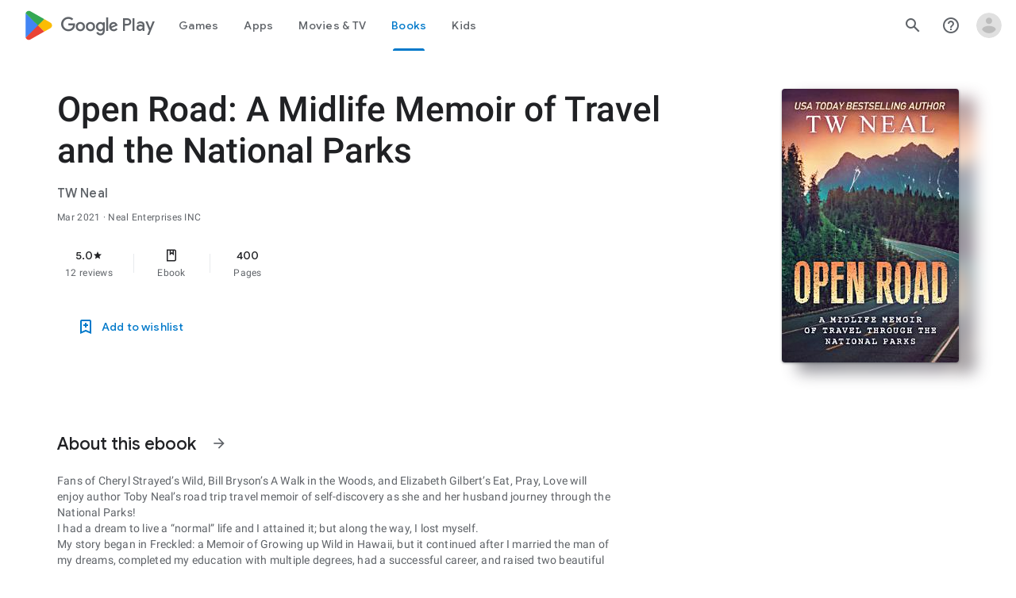

--- FILE ---
content_type: text/plain; charset=utf-8
request_url: https://play.google.com/play/log?format=json&authuser&proto_v2=true
body_size: -435
content:
["900000","1768600438408"]